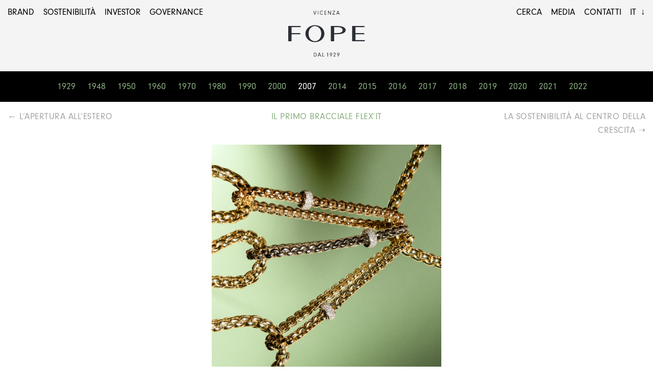

--- FILE ---
content_type: text/html; charset=UTF-8
request_url: https://fopegroup.com/storia/il-primo-bracciale-flexit/
body_size: 51037
content:
<!doctype html>
<html lang="it-IT">
<head>
	<meta charset="UTF-8">
	<meta name="viewport" content="width=device-width, initial-scale=1">
	<link rel="profile" href="https://gmpg.org/xfn/11">
	
	<!-- Google Tag Manager -->
	<script>(function(w,d,s,l,i){w[l]=w[l]||[];w[l].push({'gtm.start':
	new Date().getTime(),event:'gtm.js'});var f=d.getElementsByTagName(s)[0],
	j=d.createElement(s),dl=l!='dataLayer'?'&l='+l:'';j.async=true;j.src=
	'https://www.googletagmanager.com/gtm.js?id='+i+dl;f.parentNode.insertBefore(j,f);
	})(window,document,'script','dataLayer','GTM-PH94N9K');</script>
	<!-- End Google Tag Manager -->
	
	<!-- Google Tag Manager 
	<script async="" src="//www.googletagmanager.com/gtm.js?id=GTM-K2DVSB"></script>
	<script>(function(w,d,s,l,i){w[l]=w[l]||[];w[l].push({'gtm.start': new Date().getTime(),event:'gtm.js'});var f=d.getElementsByTagName(s)[0],j=d.createElement(s),dl=l!='dataLayer'?'&l='+l:'';j.async=true;j.src='//www.googletagmanager.com/gtm.js?id='+i+dl;f.parentNode.insertBefore(j,f);})(window,document,'script','dataLayer','GTM-K2DVSB');</script>
	<!-- End Google Tag Manager -->

	<title>IL PRIMO BRACCIALE FLEX’IT &#8211; Fope Group</title>
<meta name='robots' content='max-image-preview:large' />
<link rel="alternate" hreflang="en" href="https://fopegroup.com/en/storia/il-primo-bracciale-flexit/" />
<link rel="alternate" hreflang="it" href="https://fopegroup.com/storia/il-primo-bracciale-flexit/" />
<link rel="alternate" hreflang="x-default" href="https://fopegroup.com/storia/il-primo-bracciale-flexit/" />
<link rel="alternate" type="application/rss+xml" title="Fope Group &raquo; Feed" href="https://fopegroup.com/feed/" />
<link rel="alternate" type="application/rss+xml" title="Fope Group &raquo; Feed dei commenti" href="https://fopegroup.com/comments/feed/" />
<link rel="alternate" title="oEmbed (JSON)" type="application/json+oembed" href="https://fopegroup.com/wp-json/oembed/1.0/embed?url=https%3A%2F%2Ffopegroup.com%2Fstoria%2Fil-primo-bracciale-flexit%2F" />
<link rel="alternate" title="oEmbed (XML)" type="text/xml+oembed" href="https://fopegroup.com/wp-json/oembed/1.0/embed?url=https%3A%2F%2Ffopegroup.com%2Fstoria%2Fil-primo-bracciale-flexit%2F&#038;format=xml" />
<style id='wp-img-auto-sizes-contain-inline-css'>
img:is([sizes=auto i],[sizes^="auto," i]){contain-intrinsic-size:3000px 1500px}
/*# sourceURL=wp-img-auto-sizes-contain-inline-css */
</style>
<link rel='stylesheet' id='wp-block-library-css' href='https://fopegroup.com/wp-includes/css/dist/block-library/style.min.css' media='all' />
<style id='wp-block-paragraph-inline-css'>
.is-small-text{font-size:.875em}.is-regular-text{font-size:1em}.is-large-text{font-size:2.25em}.is-larger-text{font-size:3em}.has-drop-cap:not(:focus):first-letter{float:left;font-size:8.4em;font-style:normal;font-weight:100;line-height:.68;margin:.05em .1em 0 0;text-transform:uppercase}body.rtl .has-drop-cap:not(:focus):first-letter{float:none;margin-left:.1em}p.has-drop-cap.has-background{overflow:hidden}:root :where(p.has-background){padding:1.25em 2.375em}:where(p.has-text-color:not(.has-link-color)) a{color:inherit}p.has-text-align-left[style*="writing-mode:vertical-lr"],p.has-text-align-right[style*="writing-mode:vertical-rl"]{rotate:180deg}
/*# sourceURL=https://fopegroup.com/wp-includes/blocks/paragraph/style.min.css */
</style>
<style id='global-styles-inline-css'>
:root{--wp--preset--aspect-ratio--square: 1;--wp--preset--aspect-ratio--4-3: 4/3;--wp--preset--aspect-ratio--3-4: 3/4;--wp--preset--aspect-ratio--3-2: 3/2;--wp--preset--aspect-ratio--2-3: 2/3;--wp--preset--aspect-ratio--16-9: 16/9;--wp--preset--aspect-ratio--9-16: 9/16;--wp--preset--color--black: #000000;--wp--preset--color--cyan-bluish-gray: #abb8c3;--wp--preset--color--white: #ffffff;--wp--preset--color--pale-pink: #f78da7;--wp--preset--color--vivid-red: #cf2e2e;--wp--preset--color--luminous-vivid-orange: #ff6900;--wp--preset--color--luminous-vivid-amber: #fcb900;--wp--preset--color--light-green-cyan: #7bdcb5;--wp--preset--color--vivid-green-cyan: #00d084;--wp--preset--color--pale-cyan-blue: #8ed1fc;--wp--preset--color--vivid-cyan-blue: #0693e3;--wp--preset--color--vivid-purple: #9b51e0;--wp--preset--gradient--vivid-cyan-blue-to-vivid-purple: linear-gradient(135deg,rgb(6,147,227) 0%,rgb(155,81,224) 100%);--wp--preset--gradient--light-green-cyan-to-vivid-green-cyan: linear-gradient(135deg,rgb(122,220,180) 0%,rgb(0,208,130) 100%);--wp--preset--gradient--luminous-vivid-amber-to-luminous-vivid-orange: linear-gradient(135deg,rgb(252,185,0) 0%,rgb(255,105,0) 100%);--wp--preset--gradient--luminous-vivid-orange-to-vivid-red: linear-gradient(135deg,rgb(255,105,0) 0%,rgb(207,46,46) 100%);--wp--preset--gradient--very-light-gray-to-cyan-bluish-gray: linear-gradient(135deg,rgb(238,238,238) 0%,rgb(169,184,195) 100%);--wp--preset--gradient--cool-to-warm-spectrum: linear-gradient(135deg,rgb(74,234,220) 0%,rgb(151,120,209) 20%,rgb(207,42,186) 40%,rgb(238,44,130) 60%,rgb(251,105,98) 80%,rgb(254,248,76) 100%);--wp--preset--gradient--blush-light-purple: linear-gradient(135deg,rgb(255,206,236) 0%,rgb(152,150,240) 100%);--wp--preset--gradient--blush-bordeaux: linear-gradient(135deg,rgb(254,205,165) 0%,rgb(254,45,45) 50%,rgb(107,0,62) 100%);--wp--preset--gradient--luminous-dusk: linear-gradient(135deg,rgb(255,203,112) 0%,rgb(199,81,192) 50%,rgb(65,88,208) 100%);--wp--preset--gradient--pale-ocean: linear-gradient(135deg,rgb(255,245,203) 0%,rgb(182,227,212) 50%,rgb(51,167,181) 100%);--wp--preset--gradient--electric-grass: linear-gradient(135deg,rgb(202,248,128) 0%,rgb(113,206,126) 100%);--wp--preset--gradient--midnight: linear-gradient(135deg,rgb(2,3,129) 0%,rgb(40,116,252) 100%);--wp--preset--font-size--small: 13px;--wp--preset--font-size--medium: 20px;--wp--preset--font-size--large: 36px;--wp--preset--font-size--x-large: 42px;--wp--preset--spacing--20: 0.44rem;--wp--preset--spacing--30: 0.67rem;--wp--preset--spacing--40: 1rem;--wp--preset--spacing--50: 1.5rem;--wp--preset--spacing--60: 2.25rem;--wp--preset--spacing--70: 3.38rem;--wp--preset--spacing--80: 5.06rem;--wp--preset--shadow--natural: 6px 6px 9px rgba(0, 0, 0, 0.2);--wp--preset--shadow--deep: 12px 12px 50px rgba(0, 0, 0, 0.4);--wp--preset--shadow--sharp: 6px 6px 0px rgba(0, 0, 0, 0.2);--wp--preset--shadow--outlined: 6px 6px 0px -3px rgb(255, 255, 255), 6px 6px rgb(0, 0, 0);--wp--preset--shadow--crisp: 6px 6px 0px rgb(0, 0, 0);}:where(.is-layout-flex){gap: 0.5em;}:where(.is-layout-grid){gap: 0.5em;}body .is-layout-flex{display: flex;}.is-layout-flex{flex-wrap: wrap;align-items: center;}.is-layout-flex > :is(*, div){margin: 0;}body .is-layout-grid{display: grid;}.is-layout-grid > :is(*, div){margin: 0;}:where(.wp-block-columns.is-layout-flex){gap: 2em;}:where(.wp-block-columns.is-layout-grid){gap: 2em;}:where(.wp-block-post-template.is-layout-flex){gap: 1.25em;}:where(.wp-block-post-template.is-layout-grid){gap: 1.25em;}.has-black-color{color: var(--wp--preset--color--black) !important;}.has-cyan-bluish-gray-color{color: var(--wp--preset--color--cyan-bluish-gray) !important;}.has-white-color{color: var(--wp--preset--color--white) !important;}.has-pale-pink-color{color: var(--wp--preset--color--pale-pink) !important;}.has-vivid-red-color{color: var(--wp--preset--color--vivid-red) !important;}.has-luminous-vivid-orange-color{color: var(--wp--preset--color--luminous-vivid-orange) !important;}.has-luminous-vivid-amber-color{color: var(--wp--preset--color--luminous-vivid-amber) !important;}.has-light-green-cyan-color{color: var(--wp--preset--color--light-green-cyan) !important;}.has-vivid-green-cyan-color{color: var(--wp--preset--color--vivid-green-cyan) !important;}.has-pale-cyan-blue-color{color: var(--wp--preset--color--pale-cyan-blue) !important;}.has-vivid-cyan-blue-color{color: var(--wp--preset--color--vivid-cyan-blue) !important;}.has-vivid-purple-color{color: var(--wp--preset--color--vivid-purple) !important;}.has-black-background-color{background-color: var(--wp--preset--color--black) !important;}.has-cyan-bluish-gray-background-color{background-color: var(--wp--preset--color--cyan-bluish-gray) !important;}.has-white-background-color{background-color: var(--wp--preset--color--white) !important;}.has-pale-pink-background-color{background-color: var(--wp--preset--color--pale-pink) !important;}.has-vivid-red-background-color{background-color: var(--wp--preset--color--vivid-red) !important;}.has-luminous-vivid-orange-background-color{background-color: var(--wp--preset--color--luminous-vivid-orange) !important;}.has-luminous-vivid-amber-background-color{background-color: var(--wp--preset--color--luminous-vivid-amber) !important;}.has-light-green-cyan-background-color{background-color: var(--wp--preset--color--light-green-cyan) !important;}.has-vivid-green-cyan-background-color{background-color: var(--wp--preset--color--vivid-green-cyan) !important;}.has-pale-cyan-blue-background-color{background-color: var(--wp--preset--color--pale-cyan-blue) !important;}.has-vivid-cyan-blue-background-color{background-color: var(--wp--preset--color--vivid-cyan-blue) !important;}.has-vivid-purple-background-color{background-color: var(--wp--preset--color--vivid-purple) !important;}.has-black-border-color{border-color: var(--wp--preset--color--black) !important;}.has-cyan-bluish-gray-border-color{border-color: var(--wp--preset--color--cyan-bluish-gray) !important;}.has-white-border-color{border-color: var(--wp--preset--color--white) !important;}.has-pale-pink-border-color{border-color: var(--wp--preset--color--pale-pink) !important;}.has-vivid-red-border-color{border-color: var(--wp--preset--color--vivid-red) !important;}.has-luminous-vivid-orange-border-color{border-color: var(--wp--preset--color--luminous-vivid-orange) !important;}.has-luminous-vivid-amber-border-color{border-color: var(--wp--preset--color--luminous-vivid-amber) !important;}.has-light-green-cyan-border-color{border-color: var(--wp--preset--color--light-green-cyan) !important;}.has-vivid-green-cyan-border-color{border-color: var(--wp--preset--color--vivid-green-cyan) !important;}.has-pale-cyan-blue-border-color{border-color: var(--wp--preset--color--pale-cyan-blue) !important;}.has-vivid-cyan-blue-border-color{border-color: var(--wp--preset--color--vivid-cyan-blue) !important;}.has-vivid-purple-border-color{border-color: var(--wp--preset--color--vivid-purple) !important;}.has-vivid-cyan-blue-to-vivid-purple-gradient-background{background: var(--wp--preset--gradient--vivid-cyan-blue-to-vivid-purple) !important;}.has-light-green-cyan-to-vivid-green-cyan-gradient-background{background: var(--wp--preset--gradient--light-green-cyan-to-vivid-green-cyan) !important;}.has-luminous-vivid-amber-to-luminous-vivid-orange-gradient-background{background: var(--wp--preset--gradient--luminous-vivid-amber-to-luminous-vivid-orange) !important;}.has-luminous-vivid-orange-to-vivid-red-gradient-background{background: var(--wp--preset--gradient--luminous-vivid-orange-to-vivid-red) !important;}.has-very-light-gray-to-cyan-bluish-gray-gradient-background{background: var(--wp--preset--gradient--very-light-gray-to-cyan-bluish-gray) !important;}.has-cool-to-warm-spectrum-gradient-background{background: var(--wp--preset--gradient--cool-to-warm-spectrum) !important;}.has-blush-light-purple-gradient-background{background: var(--wp--preset--gradient--blush-light-purple) !important;}.has-blush-bordeaux-gradient-background{background: var(--wp--preset--gradient--blush-bordeaux) !important;}.has-luminous-dusk-gradient-background{background: var(--wp--preset--gradient--luminous-dusk) !important;}.has-pale-ocean-gradient-background{background: var(--wp--preset--gradient--pale-ocean) !important;}.has-electric-grass-gradient-background{background: var(--wp--preset--gradient--electric-grass) !important;}.has-midnight-gradient-background{background: var(--wp--preset--gradient--midnight) !important;}.has-small-font-size{font-size: var(--wp--preset--font-size--small) !important;}.has-medium-font-size{font-size: var(--wp--preset--font-size--medium) !important;}.has-large-font-size{font-size: var(--wp--preset--font-size--large) !important;}.has-x-large-font-size{font-size: var(--wp--preset--font-size--x-large) !important;}
/*# sourceURL=global-styles-inline-css */
</style>

<style id='classic-theme-styles-inline-css'>
/*! This file is auto-generated */
.wp-block-button__link{color:#fff;background-color:#32373c;border-radius:9999px;box-shadow:none;text-decoration:none;padding:calc(.667em + 2px) calc(1.333em + 2px);font-size:1.125em}.wp-block-file__button{background:#32373c;color:#fff;text-decoration:none}
/*# sourceURL=/wp-includes/css/classic-themes.min.css */
</style>
<link rel='stylesheet' id='wpml-blocks-css' href='https://fopegroup.com/wp-content/plugins/sitepress-multilingual-cms/dist/css/blocks/styles.css' media='all' />
<link rel='stylesheet' id='wpml-menu-item-0-css' href='https://fopegroup.com/wp-content/plugins/sitepress-multilingual-cms/templates/language-switchers/menu-item/style.min.css' media='all' />
<link rel='stylesheet' id='fopegroup-style-css' href='https://fopegroup.com/wp-content/themes/fopegroup/style.css' media='all' />
<script id="wpml-cookie-js-extra">
var wpml_cookies = {"wp-wpml_current_language":{"value":"it","expires":1,"path":"/"}};
var wpml_cookies = {"wp-wpml_current_language":{"value":"it","expires":1,"path":"/"}};
//# sourceURL=wpml-cookie-js-extra
</script>
<script src="https://fopegroup.com/wp-content/plugins/sitepress-multilingual-cms/res/js/cookies/language-cookie.js" id="wpml-cookie-js" defer data-wp-strategy="defer"></script>
<script src="https://fopegroup.com/wp-includes/js/jquery/jquery.min.js" id="jquery-core-js"></script>
<script src="https://fopegroup.com/wp-includes/js/jquery/jquery-migrate.min.js" id="jquery-migrate-js"></script>
<link rel="https://api.w.org/" href="https://fopegroup.com/wp-json/" /><link rel="alternate" title="JSON" type="application/json" href="https://fopegroup.com/wp-json/wp/v2/pages/938" /><link rel="EditURI" type="application/rsd+xml" title="RSD" href="https://fopegroup.com/xmlrpc.php?rsd" />
<link rel="canonical" href="https://fopegroup.com/storia/il-primo-bracciale-flexit/" />
<link rel='shortlink' href='https://fopegroup.com/?p=938' />
<meta name="generator" content="WPML ver:4.6.13 stt:1,27;" />
<link rel="apple-touch-icon" sizes="57x57" href="https://fopegroup.com/wp-content/themes/fopegroup/assets/img/favicons/apple-icon-57x57.png">
				<link rel="apple-touch-icon" sizes="60x60" href="https://fopegroup.com/wp-content/themes/fopegroup/assets/img/favicons/apple-icon-60x60.png">
				<link rel="apple-touch-icon" sizes="72x72" href="https://fopegroup.com/wp-content/themes/fopegroup/assets/img/favicons/apple-icon-72x72.png">
				<link rel="apple-touch-icon" sizes="76x76" href="https://fopegroup.com/wp-content/themes/fopegroup/assets/img/favicons/apple-icon-76x76.png">
				<link rel="apple-touch-icon" sizes="114x114" href="https://fopegroup.com/wp-content/themes/fopegroup/assets/img/favicons/apple-icon-114x114.png">
				<link rel="apple-touch-icon" sizes="120x120" href="https://fopegroup.com/wp-content/themes/fopegroup/assets/img/favicons/apple-icon-120x120.png">
				<link rel="apple-touch-icon" sizes="144x144" href="https://fopegroup.com/wp-content/themes/fopegroup/assets/img/favicons/apple-icon-144x144.png">
				<link rel="apple-touch-icon" sizes="152x152" href="https://fopegroup.com/wp-content/themes/fopegroup/assets/img/favicons/apple-icon-152x152.png">
				<link rel="apple-touch-icon" sizes="180x180" href="https://fopegroup.com/wp-content/themes/fopegroup/assets/img/favicons/apple-icon-180x180.png">
				<link rel="icon" type="image/png" sizes="192x192" href="https://fopegroup.com/wp-content/themes/fopegroup/assets/img/favicons/android-icon-192x192.png">
				<link rel="icon" type="image/png" sizes="32x32" href="https://fopegroup.com/wp-content/themes/fopegroup/assets/img/favicons/favicon-32x32.png">
				<link rel="icon" type="image/png" sizes="96x96" href="https://fopegroup.com/wp-content/themes/fopegroup/assets/img/favicons/favicon-96x96.png">
				<link rel="icon" type="image/png" sizes="16x16" href="https://fopegroup.com/wp-content/themes/fopegroup/assets/img/favicons/favicon-16x16.png">
				<link rel="manifest" href="https://fopegroup.com/wp-content/themes/fopegroup/assets/img/favicons/manifest.json">
				<meta name="msapplication-TileColor" content="#ffffff">
				<meta name="msapplication-TileImage" content="https://fopegroup.com/wp-content/themes/fopegroup/assets/img/favicons/ms-icon-144x144.png">
				<meta name="theme-color" content="#ffffff">		<style id="wp-custom-css">
			/*@media screen and (min-width: 992px) {*/
	.block-table .row-table {
		overflow-x: hidden;
	}
/*}*/

@media screen and (min-width: 768px) {
	.mobile-slider {
    width: calc(100vw - 1rem);
	}
}

@media (min-width: 769px) {
    .sub-menu {
        display: block !important;
        max-height: 0;
        opacity: 0;
        margin: 8px 13px!important;
        overflow: hidden;
        visibility: hidden;
        transition: max-height 0.8s ease-out, opacity 0.8s ease-out, visibility 0.8s ease-out;
    }

    .menu-item-has-children:hover > .sub-menu {
        max-height: 500px; /* Valore sufficientemente grande per contenere il menu */
        opacity: 1;
        visibility: visible;
    }
}


		</style>
		<link rel='stylesheet' id='wpml-legacy-horizontal-list-0-css' href='https://fopegroup.com/wp-content/plugins/sitepress-multilingual-cms/templates/language-switchers/legacy-list-horizontal/style.min.css' media='all' />
</head>

<body class="wp-singular page-template page-template-templates page-template-page-history page-template-templatespage-history-php page page-id-938 page-child parent-pageid-228 wp-theme-fopegroup no-sidebar">
<!-- Google Tag Manager (noscript) -->
<noscript><iframe src="https://www.googletagmanager.com/ns.html?id=GTM-PH94N9K"
height="0" width="0" style="display:none;visibility:hidden"></iframe></noscript>
<!-- End Google Tag Manager (noscript) -->

<!-- Google Tag Manager (noscritp) 
<noscript><iframe src="//www.googletagmanager.com/ns.html?id=GTM-K2DVSB" height="0" width="0" style="display:none;visibility:hidden"></iframe></noscript>
<!-- End Google Tag Manager (noscritp) -->
	
<div id="page" class="site">
	<a class="skip-link screen-reader-text" href="#primary">Skip to content</a>

	<header id="masthead-mobile" class="site-header header-mobile d-xl-none">
		<div class="container-fluid">
			<div class="row">
				<div class="col-4 col-menu-left">
					<button class="menu-toggle" aria-controls="primary-menu" aria-expanded="false">
						Menu					</button>
					<nav id="site-navigation-mobile" class="mobile-navigation">
						<div class="inner"><div class="menu-menu-mobile-container"><ul id="mobile-menu" class="menu"><li id="menu-item-49" class="menu-item menu-item-type-post_type menu-item-object-page menu-item-has-children menu-item-49"><a href="https://fopegroup.com/brand/">Brand</a>
<ul class="sub-menu">
	<li id="menu-item-3280" class="menu-item menu-item-type-custom menu-item-object-custom menu-item-3280"><a href="https://fopegroup.com/brand#vision">Vision</a></li>
	<li id="menu-item-3281" class="menu-item menu-item-type-custom menu-item-object-custom menu-item-3281"><a href="https://fopegroup.com/brand#mission">Mission</a></li>
	<li id="menu-item-3282" class="menu-item menu-item-type-custom menu-item-object-custom menu-item-3282"><a href="https://fopegroup.com/brand#valori">Valori</a></li>
	<li id="menu-item-3284" class="menu-item menu-item-type-custom menu-item-object-custom menu-item-3284"><a href="https://fopegroup.com/brand#struttura">Struttura</a></li>
	<li id="menu-item-3283" class="menu-item menu-item-type-custom menu-item-object-custom menu-item-3283"><a href="https://fopegroup.com/storia/la-fondazione/">Storia</a></li>
	<li id="menu-item-3285" class="menu-item menu-item-type-custom menu-item-object-custom menu-item-3285"><a href="https://fopegroup.com/brand#indicatori-finanziari">Principali Indicatori Finanziari</a></li>
	<li id="menu-item-3225" class="menu-item menu-item-type-post_type menu-item-object-page menu-item-3225"><a href="https://fopegroup.com/glossario/">Glossario</a></li>
</ul>
</li>
<li id="menu-item-69" class="menu-item menu-item-type-post_type menu-item-object-page menu-item-has-children menu-item-69"><a href="https://fopegroup.com/sostenibilita/">Sostenibilità</a>
<ul class="sub-menu">
	<li id="menu-item-3286" class="menu-item menu-item-type-custom menu-item-object-custom menu-item-3286"><a href="https://fopegroup.com/sostenibilita#percorso-di-sostenibilita">Percorso di sostenibilità</a></li>
	<li id="menu-item-3287" class="menu-item menu-item-type-custom menu-item-object-custom menu-item-3287"><a href="https://fopegroup.com/sostenibilita#responsible-jewellery-council">Rresponsible Jewellery Council</a></li>
	<li id="menu-item-3288" class="menu-item menu-item-type-custom menu-item-object-custom menu-item-3288"><a href="https://fopegroup.com/sostenibilita#governance">Governance</a></li>
	<li id="menu-item-3224" class="menu-item menu-item-type-post_type menu-item-object-page menu-item-3224"><a href="https://fopegroup.com/governance/codice-etico/">Codice etico</a></li>
	<li id="menu-item-4626" class="menu-item menu-item-type-custom menu-item-object-custom menu-item-has-children menu-item-4626"><a href="#">Rendicontazione di sostenibilità</a>
	<ul class="sub-menu">
		<li id="menu-item-5060" class="menu-item menu-item-type-custom menu-item-object-custom menu-item-5060"><a href="https://fopegroup.com/wp-content/uploads/2025/11/Rendicontazione-di-sostenibilita-2024-IT.pdf">2024</a></li>
		<li id="menu-item-3996" class="menu-item menu-item-type-custom menu-item-object-custom menu-item-3996"><a target="_blank" href="https://fopegroup.com/wp-content/uploads/2024/11/Rendicontazione-di-sostenibilita-2023-IT.pdf">2023</a></li>
		<li id="menu-item-4628" class="menu-item menu-item-type-custom menu-item-object-custom menu-item-4628"><a href="https://fopegroup.com/wp-content/uploads/2023/09/2023-09-06-FOPE-PR-2022-Sustainability-Report.pdf">2022</a></li>
	</ul>
</li>
</ul>
</li>
<li id="menu-item-58" class="menu-item menu-item-type-post_type menu-item-object-page menu-item-has-children menu-item-58"><a href="https://fopegroup.com/investor/">Investor</a>
<ul class="sub-menu">
	<li id="menu-item-63" class="menu-item menu-item-type-post_type menu-item-object-page menu-item-63"><a href="https://fopegroup.com/investor/comunicati-stampa/">Comunicati stampa</a></li>
	<li id="menu-item-61" class="menu-item menu-item-type-post_type menu-item-object-page menu-item-61"><a href="https://fopegroup.com/investor/bilanci-e-relazioni/">Bilanci e relazioni</a></li>
	<li id="menu-item-64" class="menu-item menu-item-type-post_type menu-item-object-page menu-item-64"><a href="https://fopegroup.com/investor/eventi/">Eventi e presentazioni</a></li>
	<li id="menu-item-60" class="menu-item menu-item-type-post_type menu-item-object-page menu-item-60"><a href="https://fopegroup.com/investor/assemblee/">Assemblee</a></li>
	<li id="menu-item-59" class="menu-item menu-item-type-post_type menu-item-object-page menu-item-59"><a href="https://fopegroup.com/investor/analysts-coverage/">Analyst’s Coverage</a></li>
	<li id="menu-item-65" class="menu-item menu-item-type-post_type menu-item-object-page menu-item-65"><a href="https://fopegroup.com/investor/info-per-gli-azionisti/">Info per gli azionisti</a></li>
	<li id="menu-item-66" class="menu-item menu-item-type-post_type menu-item-object-page menu-item-66"><a href="https://fopegroup.com/investor/info-per-gli-obbligazionisti/">Info per gli obbligazionisti</a></li>
	<li id="menu-item-67" class="menu-item menu-item-type-post_type menu-item-object-page menu-item-67"><a href="https://fopegroup.com/investor/ipo/">IPO</a></li>
	<li id="menu-item-62" class="menu-item menu-item-type-post_type menu-item-object-page menu-item-62"><a href="https://fopegroup.com/investor/calendario-finanziario/">Calendario finanziario</a></li>
	<li id="menu-item-50" class="menu-item menu-item-type-post_type menu-item-object-page menu-item-50"><a href="https://fopegroup.com/contatti/">Contatti</a></li>
</ul>
</li>
<li id="menu-item-51" class="menu-item menu-item-type-post_type menu-item-object-page menu-item-has-children menu-item-51"><a href="https://fopegroup.com/governance/">Governance</a>
<ul class="sub-menu">
	<li id="menu-item-55" class="menu-item menu-item-type-post_type menu-item-object-page menu-item-55"><a href="https://fopegroup.com/governance/organi-sociali/">Organi sociali</a></li>
	<li id="menu-item-57" class="menu-item menu-item-type-post_type menu-item-object-page menu-item-57"><a href="https://fopegroup.com/governance/statuto/">Statuto</a></li>
	<li id="menu-item-53" class="menu-item menu-item-type-post_type menu-item-object-page menu-item-53"><a href="https://fopegroup.com/governance/internal-dealing/">Internal dealing</a></li>
	<li id="menu-item-54" class="menu-item menu-item-type-post_type menu-item-object-page menu-item-54"><a href="https://fopegroup.com/governance/modello-231/">Modello 231</a></li>
	<li id="menu-item-56" class="menu-item menu-item-type-post_type menu-item-object-page menu-item-56"><a href="https://fopegroup.com/governance/procedure/">Procedure</a></li>
</ul>
</li>
<li id="menu-item-70" class="menu-item menu-item-type-post_type menu-item-object-page menu-item-70"><a href="https://fopegroup.com/contatti/">Contatti</a></li>
</ul></div>							<!--
							<div class="lang-switcher">
								
<div class="wpml-ls-statics-shortcode_actions wpml-ls wpml-ls-legacy-list-horizontal">
	<ul><li class="wpml-ls-slot-shortcode_actions wpml-ls-item wpml-ls-item-en wpml-ls-first-item wpml-ls-item-legacy-list-horizontal">
				<a href="https://fopegroup.com/en/storia/il-primo-bracciale-flexit/" class="wpml-ls-link">
                    <span class="wpml-ls-native" lang="en">EN</span></a>
			</li><li class="wpml-ls-slot-shortcode_actions wpml-ls-item wpml-ls-item-it wpml-ls-current-language wpml-ls-last-item wpml-ls-item-legacy-list-horizontal">
				<a href="https://fopegroup.com/storia/il-primo-bracciale-flexit/" class="wpml-ls-link">
                    <span class="wpml-ls-native">IT</span></a>
			</li></ul>
</div>
							</div>
							-->
							<div class="mobile-menu-search-wrapper">
								<form role="search" method="get" class="search-form" action="https://fopegroup.com/">
				<label>
					<span class="screen-reader-text">Ricerca per:</span>
					<input type="search" class="search-field" placeholder="Cerca &hellip;" value="" name="s" />
				</label>
				<input type="submit" class="search-submit" value="Cerca" />
			</form>							</div>
						</div>
					</nav><!-- #site-navigation -->
				</div>
				<div class="col-4 col-branding text-center">
					<a href="https://fopegroup.com/" rel="home" class="site-title">
						Fope Group					</a>
				</div>
				<div class="col-4 col-menu-right text-right">
					<div class="lang-switcher-mobile">
						
<div class="wpml-ls-statics-shortcode_actions wpml-ls wpml-ls-legacy-list-horizontal">
	<ul><li class="wpml-ls-slot-shortcode_actions wpml-ls-item wpml-ls-item-en wpml-ls-first-item wpml-ls-item-legacy-list-horizontal">
				<a href="https://fopegroup.com/en/storia/il-primo-bracciale-flexit/" class="wpml-ls-link">
                    <span class="wpml-ls-native" lang="en">EN</span></a>
			</li><li class="wpml-ls-slot-shortcode_actions wpml-ls-item wpml-ls-item-it wpml-ls-current-language wpml-ls-last-item wpml-ls-item-legacy-list-horizontal">
				<a href="https://fopegroup.com/storia/il-primo-bracciale-flexit/" class="wpml-ls-link">
                    <span class="wpml-ls-native">IT</span></a>
			</li></ul>
</div>
					</div>
					<!--
					<a href="#" class="search-trigger">
						Cerca					</a>-->
				</div>
			</div><!-- .row -->
		</div><!-- .container-fluid -->
	</header><!-- #masthead-mobile -->	
		
		
		
	<header id="masthead-desktop" class="site-header header-desktop d-none d-xl-block">
		<div class="container-fluid">
			<div class="row">
				<div class="col-lg-5 col-menu">
					<nav id="site-navigation-desktop" class="desktop-navigation"><div class="menu-menu-desktop-left-container"><ul id="desktop-menu-left" class="menu"><li id="menu-item-71" class="menu-brand menu-item menu-item-type-custom menu-item-object-custom menu-item-71"><a href="#">Brand</a></li>
<li id="menu-item-290" class="menu-responsibility menu-item menu-item-type-custom menu-item-object-custom menu-item-290"><a href="#">Sostenibilità</a></li>
<li id="menu-item-73" class="menu-investor menu-item menu-item-type-custom menu-item-object-custom menu-item-73"><a href="#">Investor</a></li>
<li id="menu-item-74" class="menu-governance menu-item menu-item-type-custom menu-item-object-custom menu-item-74"><a href="#">Governance</a></li>
</ul></div>					</nav><!-- #site-navigation -->
				</div>
				<div class="col-lg-2 col-branding text-center">
					<a href="https://fopegroup.com/" rel="home" class="site-title">
						Fope Group					</a>
				</div><!-- .site-branding -->
				<div class="col-lg-5 text-right col-menu">
					<div class="desktop-menu-search-wrapper">
						<form role="search" method="get" class="search-form" action="https://fopegroup.com/">
				<label>
					<span class="screen-reader-text">Ricerca per:</span>
					<input type="search" class="search-field" placeholder="Cerca &hellip;" value="" name="s" />
				</label>
				<input type="submit" class="search-submit" value="Cerca" />
			</form>					</div>
					<nav id="site-navigation-desktop-right" class="desktop-navigation"><div class="menu-menu-desktop-right-container"><ul id="desktop-menu-right" class="menu"><li id="menu-item-3360" class="search-trigger menu-item menu-item-type-custom menu-item-object-custom menu-item-3360"><a href="#">Cerca</a></li>
<li id="menu-item-1628" class="menu-media menu-item menu-item-type-custom menu-item-object-custom menu-item-1628"><a href="#">Media</a></li>
<li id="menu-item-76" class="menu-item menu-item-type-post_type menu-item-object-page menu-item-76"><a href="https://fopegroup.com/contatti/">Contatti</a></li>
<li id="menu-item-wpml-ls-10-it" class="menu-item wpml-ls-slot-10 wpml-ls-item wpml-ls-item-it wpml-ls-current-language wpml-ls-menu-item wpml-ls-last-item menu-item-type-wpml_ls_menu_item menu-item-object-wpml_ls_menu_item menu-item-has-children menu-item-wpml-ls-10-it"><a href="https://fopegroup.com/storia/il-primo-bracciale-flexit/" title="IT"><span class="wpml-ls-native" lang="it">IT</span></a>
<ul class="sub-menu">
	<li id="menu-item-wpml-ls-10-en" class="menu-item wpml-ls-slot-10 wpml-ls-item wpml-ls-item-en wpml-ls-menu-item wpml-ls-first-item menu-item-type-wpml_ls_menu_item menu-item-object-wpml_ls_menu_item menu-item-wpml-ls-10-en"><a href="https://fopegroup.com/en/storia/il-primo-bracciale-flexit/" title="EN"><span class="wpml-ls-native" lang="en">EN</span></a></li>
</ul>
</li>
</ul></div>					</nav><!-- #site-navigation -->
				</div>
			</div><!-- .row -->
		</div><!-- .container-fluid -->	
		
		<div class="desktop-sub-menu sub-menu-brand">
			<div class="container-fluid">
				<div class="row">
					<div class="col-lg-6 col-sub-menu">
						<nav class="desktop-sub-navigation"><div class="menu-sub-menu-brand-container"><ul id="desktop-sub-menu-brand" class="menu"><li id="menu-item-298" class="btn-anchor menu-item menu-item-type-custom menu-item-object-custom menu-item-298"><a href="https://fopegroup.com/brand#vision">Vision</a></li>
<li id="menu-item-297" class="btn-anchor menu-item menu-item-type-custom menu-item-object-custom menu-item-297"><a href="https://fopegroup.com/brand#mission">Mission</a></li>
<li id="menu-item-299" class="btn-anchor menu-item menu-item-type-custom menu-item-object-custom menu-item-299"><a href="https://fopegroup.com/brand#valori">Valori</a></li>
<li id="menu-item-3165" class="menu-item menu-item-type-post_type menu-item-object-page menu-item-3165"><a href="https://fopegroup.com/storia/la-fondazione/">Storia</a></li>
<li id="menu-item-301" class="btn-anchor menu-item menu-item-type-custom menu-item-object-custom menu-item-301"><a href="https://fopegroup.com/brand#struttura">Struttura</a></li>
<li id="menu-item-3227" class="menu-item menu-item-type-custom menu-item-object-custom menu-item-3227"><a href="https://fopegroup.com/brand/#indicatori-finanziari">Principali indicatori finanziari</a></li>
<li id="menu-item-3228" class="menu-item menu-item-type-post_type menu-item-object-page menu-item-3228"><a href="https://fopegroup.com/glossario/">Glossario</a></li>
</ul></div>						</nav><!-- #site-navigation -->
					</div>
					<div class="col-lg-3 col-img">							<figure>
								<img src="https://fopegroup.com/wp-content/uploads/2023/01/Fope_Vicenza_05.png" alt="">
							</figure>					</div>
					<div class="col-lg-3 col-links">							<div class="text">
								<p><a href="https://fopegroup.com/glossario/" class="link-arrow">Glossario FOPE →</a></p>
							</div>					</div>
				</div><!-- .row -->
			</div><!-- .container-fluid -->	
		</div><!-- desktop-sub-menu -->
		
		<div class="desktop-sub-menu sub-menu-responsibility">
			<div class="container-fluid">
				<div class="row">
					<div class="col-lg-6 col-sub-menu">
						<nav class="desktop-sub-navigation"><div class="menu-sub-menu-responibility-container"><ul id="desktop-sub-menu-responsibility" class="menu"><li id="menu-item-286" class="btn-anchor menu-item menu-item-type-custom menu-item-object-custom menu-item-286"><a href="https://fopegroup.com/sostenibilita/#percorso-di-sostenibilita">Percorso di sostenibilità</a></li>
<li id="menu-item-287" class="btn-anchor menu-item menu-item-type-custom menu-item-object-custom menu-item-287"><a href="https://fopegroup.com/sostenibilita/#responsible-jewellery-council">Responsible Jewellery Council</a></li>
<li id="menu-item-288" class="btn-anchor menu-item menu-item-type-custom menu-item-object-custom menu-item-288"><a href="https://fopegroup.com/sostenibilita#governance">Governance</a></li>
<li id="menu-item-3237" class="menu-item menu-item-type-custom menu-item-object-custom menu-item-3237"><a href="https://fopegroup.com/wp-content/uploads/2023/01/00_CE_FOPE_Codice_Etico_da_Sito_WEB.pdf">Codice etico</a></li>
<li id="menu-item-4602" class="menu-item menu-item-type-custom menu-item-object-custom menu-item-has-children menu-item-4602"><a href="#">Rendicontazione di sostenibilità</a>
<ul class="sub-menu">
	<li id="menu-item-5062" class="menu-item menu-item-type-custom menu-item-object-custom menu-item-5062"><a href="https://fopegroup.com/wp-content/uploads/2025/11/Rendicontazione-di-sostenibilita-2024-IT.pdf">2024</a></li>
	<li id="menu-item-3997" class="menu-item menu-item-type-custom menu-item-object-custom menu-item-3997"><a target="_blank" href="https://fopegroup.com/wp-content/uploads/2024/11/Rendicontazione-di-sostenibilita-2023-IT.pdf">2023</a></li>
	<li id="menu-item-4629" class="menu-item menu-item-type-custom menu-item-object-custom menu-item-4629"><a href="https://fopegroup.com/wp-content/uploads/2023/09/2023-09-06-FOPE-PR-2022-Sustainability-Report.pdf">2022</a></li>
</ul>
</li>
</ul></div>						</nav><!-- #site-navigation -->
					</div>
					<div class="col-lg-3 col-img">							<figure>
								<img src="https://fopegroup.com/wp-content/uploads/2023/01/6_Gemelli-Prima.png" alt="">
							</figure>					</div>
					<div class="col-lg-3 col-links">							<div class="text">
								<h4>NEWS</h4>
<p>
<a href="https://fopegroup.com/carbon-neutrality-2022/" class="link-arrow">Carbon Neutrality 2022 →</a></p>
							</div>					</div>
				</div><!-- .row -->
			</div><!-- .container-fluid -->	
		</div><!-- desktop-sub-menu -->
		
		<div class="desktop-sub-menu sub-menu-governance">
			<div class="container-fluid">
				<div class="row">
					<div class="col-lg-6 col-sub-menu">
						<nav class="desktop-sub-navigation"><div class="menu-sub-menu-governance-container"><ul id="desktop-sub-menu-governance" class="menu"><li id="menu-item-82" class="menu-item menu-item-type-post_type menu-item-object-page menu-item-82"><a href="https://fopegroup.com/governance/organi-sociali/">Organi sociali</a></li>
<li id="menu-item-80" class="menu-item menu-item-type-post_type menu-item-object-page menu-item-80"><a href="https://fopegroup.com/governance/statuto/">Statuto</a></li>
<li id="menu-item-79" class="menu-item menu-item-type-post_type menu-item-object-page menu-item-79"><a href="https://fopegroup.com/governance/internal-dealing/">Internal dealing</a></li>
<li id="menu-item-78" class="menu-item menu-item-type-post_type menu-item-object-page menu-item-78"><a href="https://fopegroup.com/governance/modello-231/">Modello 231</a></li>
<li id="menu-item-77" class="menu-item menu-item-type-post_type menu-item-object-page menu-item-77"><a href="https://fopegroup.com/governance/procedure/">Procedure</a></li>
</ul></div>						</nav><!-- #site-navigation -->
					</div>
					<div class="col-lg-3 col-img">							<figure>
								<img src="https://fopegroup.com/wp-content/uploads/2023/01/Fope1530.png" alt="">
							</figure>					</div>
					<div class="col-lg-3 col-links">							<div class="text">
								<h4>MODELLO 231</h4>
<p>
<a href="https://fopegroup.com/wp-content/uploads/2023/01/00_CE_FOPE_Codice_Etico_da_Sito_WEB.pdf" class="link-arrow">Codice etico →</a></p>
							</div>					</div>
				</div><!-- .row -->
			</div><!-- .container-fluid -->	
		</div><!-- desktop-sub-menu -->
		
		<div class="desktop-sub-menu sub-menu-investor">
			<div class="container-fluid">
				<div class="row">
					<div class="col-lg-3 col-sub-menu">
						<nav class="desktop-sub-navigation"><div class="menu-sub-menu-investor-container"><ul id="desktop-sub-menu-investor" class="menu"><li id="menu-item-87" class="menu-item menu-item-type-post_type menu-item-object-page menu-item-87"><a href="https://fopegroup.com/investor/comunicati-stampa/">Comunicati stampa</a></li>
<li id="menu-item-85" class="menu-item menu-item-type-post_type menu-item-object-page menu-item-85"><a href="https://fopegroup.com/investor/bilanci-e-relazioni/">Bilanci e relazioni</a></li>
<li id="menu-item-88" class="menu-item menu-item-type-post_type menu-item-object-page menu-item-88"><a href="https://fopegroup.com/investor/eventi/">Eventi e presentazioni</a></li>
<li id="menu-item-84" class="menu-item menu-item-type-post_type menu-item-object-page menu-item-84"><a href="https://fopegroup.com/investor/assemblee/">Assemblee</a></li>
<li id="menu-item-83" class="menu-item menu-item-type-post_type menu-item-object-page menu-item-83"><a href="https://fopegroup.com/investor/analysts-coverage/">Analyst’s Coverage</a></li>
<li id="menu-item-89" class="menu-item menu-item-type-post_type menu-item-object-page menu-item-89"><a href="https://fopegroup.com/investor/info-per-gli-azionisti/">Info per gli azionisti</a></li>
<li id="menu-item-90" class="menu-item menu-item-type-post_type menu-item-object-page menu-item-90"><a href="https://fopegroup.com/investor/info-per-gli-obbligazionisti/">Info per gli obbligazionisti</a></li>
<li id="menu-item-91" class="menu-item menu-item-type-post_type menu-item-object-page menu-item-91"><a href="https://fopegroup.com/investor/ipo/">IPO</a></li>
</ul></div>						</nav><!-- #site-navigation -->
					</div>
					<div class="col-lg-3 col-sub-menu">
						<nav class="desktop-sub-navigation"><div class="menu-sub-menu-investor-b-container"><ul id="desktop-sub-menu-investor-b" class="menu"><li id="menu-item-304" class="menu-item menu-item-type-post_type menu-item-object-page menu-item-304"><a href="https://fopegroup.com/investor/calendario-finanziario/">Calendario finanziario</a></li>
<li id="menu-item-305" class="menu-item menu-item-type-post_type menu-item-object-page menu-item-305"><a href="https://fopegroup.com/contatti/">Contatti</a></li>
</ul></div>						</nav><!-- #site-navigation -->
					</div>
					<div class="col-lg-3 col-img">							<figure>
								<img src="https://fopegroup.com/wp-content/uploads/2023/01/Aria_Collana_1.png" alt="">
							</figure>					</div>
					<div class="col-lg-3 col-links">							<div class="text">
								<h4>BILANCI E RELAZIONI</h4>
<p>
<a href="https://fopegroup.com/wp-content/uploads/2025/09/Relazioni-e-Bilancio-consolidato-al-30.06.2025.pdf" class="link-arrow">Relazioni e Bilancio consolidato al 30 giugno 2025 →</a></p>
							</div>					</div>
				</div><!-- .row -->
			</div><!-- .container-fluid -->	
		</div><!-- desktop-sub-menu -->
		
		<div class="desktop-sub-menu sub-menu-media">
			<div class="container-fluid">
				<div class="row">
					<div class="col-lg-3 col-img">							<figure>
								<img src="https://fopegroup.com/wp-content/uploads/2024/04/MH_1920x1080.jpg" alt="">
							</figure>					</div>
					<div class="col-lg-3 col-links">							<div class="text">
								<h4>NEWS</h4>
<p>
<a href="https://fopegroup.com/all-in-me/" class="link-arrow">All in me &#8211; la campagna 2025→</a></p>
							</div>					</div>
					<div class="col-lg-6 col-sub-menu">
						<nav class="desktop-sub-navigation"><div class="menu-sub-menu-media-container"><ul id="desktop-sub-menu-media" class="menu"><li id="menu-item-2630" class="menu-item menu-item-type-post_type menu-item-object-page menu-item-2630"><a href="https://fopegroup.com/news/">News</a></li>
<li id="menu-item-1631" class="menu-item menu-item-type-post_type menu-item-object-page menu-item-1631"><a href="https://fopegroup.com/investor/comunicati-stampa/">Comunicati stampa</a></li>
<li id="menu-item-1648" class="menu-item menu-item-type-post_type menu-item-object-page menu-item-1648"><a href="https://fopegroup.com/rassegna-stampa/">Rassegna stampa</a></li>
<li id="menu-item-1630" class="menu-item menu-item-type-post_type menu-item-object-page menu-item-1630"><a href="https://fopegroup.com/contatti/">Contatti</a></li>
</ul></div>						</nav><!-- #site-navigation -->
					</div>
				</div><!-- .row -->
			</div><!-- .container-fluid -->	
		</div><!-- desktop-sub-menu -->
	</header><!-- #masthead-desktop -->
	<main id="primary" class="site-main">

		

<article id="post-938" class="post-938 page type-page status-publish hentry">
	<header class="entry-header header-years">
		<div class="container-fluid">
			<div class="row">
				<div class="col text-center col-years">							<a href="https://fopegroup.com/storia/la-fondazione/" class="year-link y-1929">
								1929							</a>							<a href="https://fopegroup.com/storia/la-prima-fiera-delloro/" class="year-link y-1948">
								1948							</a>							<a href="https://fopegroup.com/storia/un-approccio-innovativo/" class="year-link y-1950">
								1950							</a>							<a href="https://fopegroup.com/storia/lacronimo-fope/" class="year-link y-1960">
								1960							</a>							<a href="https://fopegroup.com/storia/la-terza-generazione/" class="year-link y-1970 ">
								1970 							</a>							<a href="https://fopegroup.com/storia/la-maglia-novecento/" class="year-link y-1980">
								1980							</a>							<a href="https://fopegroup.com/storia/il-carattere-nella-comunicazione/" class="year-link y-1990">
								1990							</a>							<a href="https://fopegroup.com/storia/lapertura-allestero/" class="year-link y-2000">
								2000							</a>							<a href="https://fopegroup.com/storia/il-primo-bracciale-flexit/" class="year-link y-2007 current">
								2007							</a>							<a href="https://fopegroup.com/storia/la-sostenibilita-al-centro-della-crescita/" class="year-link y-2014">
								2014							</a>							<a href="https://fopegroup.com/storia/apre-a-venezia-il-primo-monomarca/" class="year-link y-2015">
								2015							</a>							<a href="https://fopegroup.com/storia/fope-s-p-a-si-quota-in-borsa/" class="year-link y-2016 ">
								2016 							</a>							<a href="https://fopegroup.com/storia/fope-usa-inc/" class="year-link y-2017">
								2017							</a>							<a href="https://fopegroup.com/storia/una-nuova-filiale-per-la-gran-bretagna/" class="year-link y-2018">
								2018							</a>							<a href="https://fopegroup.com/storia/il-novantesimo-anniversario-fondazione/" class="year-link y-2019">
								2019							</a>							<a href="https://fopegroup.com/storia/una-nuova-apertura/" class="year-link y-2020">
								2020							</a>							<a href="https://fopegroup.com/storia/nuovo-impulso-alla-crescita/" class="year-link y-2021">
								2021							</a>							<a href="https://fopegroup.com/storia/la-societa-tedesca/" class="year-link y-2022">
								2022							</a>				</div>
			</div><!-- .row -->
		</div><!-- .container-fluid -->
	</header><!-- .entry-header -->
	<div class="entry-meta">
		<div class="container-fluid">
			<div class="row">
				<div class="col-md-3 d-none d-md-block">						<a href="https://fopegroup.com/storia/lapertura-allestero/" class="pag-link">
							← L’APERTURA ALL’ESTERO						</a>				</div>
				<div class="col-12 col-md-6 text-center">
					<h1 class="entry-title">IL PRIMO BRACCIALE FLEX’IT</h1>				</div>
				<div class="col-md-3 text-right d-none d-md-block">						<a href="https://fopegroup.com/storia/la-sostenibilita-al-centro-della-crescita/" class="pag-link">
							LA SOSTENIBILITÀ AL CENTRO DELLA CRESCITA ➝						</a>				</div>
			</div><!-- .row -->
		</div><!-- .container-fluid -->
	</div><!-- .entry-meta -->

	<div class="entry-content">
		<div class="container-fluid">				<div class="row">
					<div class="col-12 col-md-6 offset-md-3 col-gallery">							<a href="https://fopegroup.com/wp-content/uploads/2023/01/MP_FOPE_09.jpg" class="" data-fancybox="gallery" data-caption="1/3 &ndash; I bracciali Flex’it, eleganza e comfort.">
								<img src="https://fopegroup.com/wp-content/uploads/2023/01/MP_FOPE_09.jpg" alt="">
							</a>								<figcaption class="">1/3 &ndash; I bracciali Flex’it, eleganza e comfort.</figcaption>							<a href="https://fopegroup.com/wp-content/uploads/2023/01/10_Flex_it_by_FOPE-scaled.jpg" class="d-none" data-fancybox="gallery" data-caption="2/3 &ndash; I bracciali Flex’it, eleganza e comfort.
">
								<img src="https://fopegroup.com/wp-content/uploads/2023/01/10_Flex_it_by_FOPE-scaled.jpg" alt="">
							</a>								<figcaption class="d-none">2/3 &ndash; I bracciali Flex’it, eleganza e comfort.
</figcaption>							<a href="https://fopegroup.com/wp-content/uploads/2023/01/MP_FOPE_02-scaled.jpg" class="d-none" data-fancybox="gallery" data-caption="3/3 &ndash; I bracciali Flex’it, eleganza e comfort.">
								<img src="https://fopegroup.com/wp-content/uploads/2023/01/MP_FOPE_02-scaled.jpg" alt="">
							</a>								<figcaption class="d-none">3/3 &ndash; I bracciali Flex’it, eleganza e comfort.</figcaption>					</div>
				</div><!-- .row -->				<div class="row">
					<div class="col-12 col-md-6 offset-md-3 col-text">
						<p class="p1"><span class="s1">Dall’impegno profuso nell’ambito della Ricerca e Sviluppo, nasce il rivoluzionario sistema Flex’it che rende la maglia del bracciale estensibile grazie a minuscole molle in oro nascoste nella trama. </span><span class="s1">È un brevetto internazionale che diventa presto un bestseller del brand FOPE.</span></p>
					</div>
				</div><!-- .row -->		</div><!-- .container-fluid -->
	</div><!-- .entry-content -->	
	
	
	<div class="mobile-pagination d-md-none">
		<div class="container-fluid">
			<div class="row">					<div class="col-12 col-pag-prev">
						<a href="https://fopegroup.com/storia/lapertura-allestero/">
							← 2000						</a>
					</div>					<div class="col-12 col-pag-next">
						<a href="https://fopegroup.com/storia/la-sostenibilita-al-centro-della-crescita/">
							2014 ➝						</a>
					</div>			</div><!-- .row -->
		</div><!-- .container-fluid -->
	</div><!-- .mobile-navigation -->

</article><!-- #post-938 -->

	</main><!-- #main -->

	
	<footer id="colophon" class="site-footer">
		<div class="footer-top">
			<div class="container-fluid">
				<div class="row">
					<div class="col text-center">
						<a href="#" class="to-top">Torna su ↑</a>
					</div>
				</div><!-- .row -->
			</div><!-- .container-fluid -->
		</div>
		<div class="footer-branding">
			<div class="container-fluid">
				<!--div class="row">
					<div class="col col-footer-branding text-center">
						<img src="https://fopegroup.com/wp-content/themes/fopegroup/assets/img/fope-marchio.svg" alt="Fope Group">
					</div>
				</div><!-- .row -->
				<div class="row row-site-info">
					<div class="col col-footer-info col-md-6 offset-md-3 text-center">
						<section id="block-2" class="widget widget_block widget_text">
<p>FOPE S.p.a.<br/><span>Via Maria Teresa Mioni, 10, 36100</span><span>Vicenza   </span> <span>fope.pec@legalmail.it</span> <span>+039 0444 286911</span><br/><span>C.F. / P.IVA 00163880248</span> <span>Capitale sociale: 5.399.608,00</span> <span>Eur REA: 114378</span></p>
</section><section id="block-3" class="widget widget_block widget_text">
<p><a rel="noreferrer noopener" href="https://www.fope.com/" data-type="URL" data-id="https://www.fope.com/" target="_blank">FOPE.COM</a> <span><a href="https://www.iubenda.com/privacy-policy/7874497/legal" target="_blank" rel="noreferrer noopener">Privacy Policy</a></span> <span><a href="https://www.iubenda.com/privacy-policy/7874497/cookie-policy" target="_blank" rel="noreferrer noopener">Cookie Policy</a></span><span><a href="https://digitalroom.bdo.it/Fope/home.aspx" target="_blank" rel="noreferrer noopener">Whistleblowing</a></span></p>
</section>					</div>
				</div><!-- .row -->
			</div><!-- .container-fluid -->
		</div>
	</footer><!-- #colophon -->
	
	<div class="mobile-search-area">
		<div class="container-fluid">
			<div class="row">
				<div class="col">
					<form role="search" method="get" class="search-form" action="https://fopegroup.com/">
				<label>
					<span class="screen-reader-text">Ricerca per:</span>
					<input type="search" class="search-field" placeholder="Cerca &hellip;" value="" name="s" />
				</label>
				<input type="submit" class="search-submit" value="Cerca" />
			</form>				</div>
			</div><!-- .row -->
		</div><!-- .container-fluid -->
	</div>
</div><!-- #page -->

<!-- Iubenda -->

<!--script src="https://consent.cookiefirst.com/sites/fope.com-0f246c28-2fd9-40db-989c-47e74f08139f/consent.js"></script-->

<script type="speculationrules">
{"prefetch":[{"source":"document","where":{"and":[{"href_matches":"/*"},{"not":{"href_matches":["/wp-*.php","/wp-admin/*","/wp-content/uploads/*","/wp-content/*","/wp-content/plugins/*","/wp-content/themes/fopegroup/*","/*\\?(.+)"]}},{"not":{"selector_matches":"a[rel~=\"nofollow\"]"}},{"not":{"selector_matches":".no-prefetch, .no-prefetch a"}}]},"eagerness":"conservative"}]}
</script>
<script src="https://fopegroup.com/wp-content/themes/fopegroup/js/vendors.min.js" id="fopegroup-vendors-js"></script>
<script src="https://fopegroup.com/wp-content/themes/fopegroup/js/scripts.js" id="fopegroup-scripts-js"></script>

</body>
</html>


--- FILE ---
content_type: image/svg+xml
request_url: https://fopegroup.com/wp-content/themes/fopegroup/assets/img/fope-marchio.svg
body_size: 3231
content:
<svg xmlns="http://www.w3.org/2000/svg" xmlns:xlink="http://www.w3.org/1999/xlink" width="138" height="81.933" viewBox="0 0 138 81.933">
  <defs>
    <clipPath id="clip-path">
      <path id="Tracciato_6" data-name="Tracciato 6" d="M0-19.094H138v-81.933H0Z" transform="translate(0 101.027)" fill="none"/>
    </clipPath>
  </defs>
  <g id="Raggruppa_42" data-name="Raggruppa 42" clip-path="url(#clip-path)">
    <g id="Raggruppa_41" data-name="Raggruppa 41" transform="translate(0 0)">
      <path id="Tracciato_5" data-name="Tracciato 5" d="M-20.787-6.384H-33.232V20.884h6.059V8.261h6.386c9.481,0,14.431-3.278,14.431-7.322s-4.95-7.323-14.431-7.323m0,12.625h-6.386V-4.365h6.386c6.414,0,8.876,2.375,8.876,5.3s-2.462,5.3-8.876,5.3m48.8,12.623v2.02H5.18V-6.384H27.537v2.02H11.24v10.6H27.031V8.258H11.24V18.864Zm-138-25.248h22.333v2.02h-16.273v10.6h15.767V8.258h-15.767V20.884h-6.061Zm48.1-1.515C-71.777-7.9-79-1.116-79,7.25S-71.779,22.4-61.884,22.4-44.767,15.616-44.767,7.25-51.986-7.9-61.881-7.9m0,28.643c-6.769,0-11.455-5.965-11.455-13.494S-68.652-6.243-61.881-6.243-50.426-.279-50.426,7.25s-4.687,13.494-11.458,13.494m-.179,20.59h-1.809v6.821h1.656a3.41,3.41,0,0,0,2.375-.787,3.559,3.559,0,0,0,1.073-2.731,3.04,3.04,0,0,0-3.294-3.3m1.495,5.575a3.026,3.026,0,0,1-2.139.512h-.307V42.059h.921a2.288,2.288,0,0,1,2.445,2.589,2.726,2.726,0,0,1-.92,2.261M-40.555,42.8l2.31-1.513v6.872h-.806V42.57l-1.5,1Zm7.6-1.483a2.172,2.172,0,0,0-2.208,2.178,2.021,2.021,0,0,0,2.035,2.066,1.674,1.674,0,0,0,.654-.133l-1.719,2.731h.952l1.964-3.211a2.663,2.663,0,0,0,.47-1.483,2.1,2.1,0,0,0-2.148-2.148m-.041,3.529a1.358,1.358,0,0,1-1.361-1.381,1.388,1.388,0,0,1,1.4-1.392,1.359,1.359,0,0,1,1.341,1.4,1.348,1.348,0,0,1-1.381,1.371m7.74.02-1.83,2.547h2.4v.745H-28.5l2.373-3.395c.685-.993.839-1.3.839-1.709a1.036,1.036,0,0,0-1.135-1.013,1.029,1.029,0,0,0-.993.573,1.726,1.726,0,0,0-.122.706h-.767A1.82,1.82,0,0,1-26.366,41.3a1.718,1.718,0,0,1,1.89,1.686,3.108,3.108,0,0,1-.776,1.873m5.479-3.549a2.173,2.173,0,0,0-2.209,2.178,2.021,2.021,0,0,0,2.035,2.066,1.675,1.675,0,0,0,.655-.133l-1.719,2.731h.952l1.963-3.211a2.658,2.658,0,0,0,.47-1.483,2.1,2.1,0,0,0-2.148-2.148m-.041,3.529a1.358,1.358,0,0,1-1.361-1.381,1.389,1.389,0,0,1,1.4-1.392,1.359,1.359,0,0,1,1.341,1.4,1.348,1.348,0,0,1-1.382,1.371M-47.6,47.379h2.4v.776h-3.262V41.334h.858Zm-6.83-6.045L-57,48.155h.89l.624-1.575h3.058l.563,1.575h.962l-2.506-6.821Zm-.8,4.511,1.289-3.427,1.247,3.427Zm-7.143-72.678-2.3-6.821h.9l1.83,5.421,1.872-5.421h.911l-2.373,6.821Zm31.833,0,3.856-6.087h-3.426v-.735h4.848l-3.855,6.086h3.456v.736Zm8.657-1.576h3.058l.563,1.576h.961L-19.8-33.655h-1.023l-2.568,6.821h.89Zm1.544-4.163,1.248,3.428h-2.537Zm-35.526,5.739h-.858v-6.821h.858Zm3.739-.879a3.857,3.857,0,0,1-.909-2.527,3.3,3.3,0,0,1,3.262-3.538,3.341,3.341,0,0,1,1.708.46,3.568,3.568,0,0,1,.8.706l-.594.552a2.414,2.414,0,0,0-1.892-.931,2.51,2.51,0,0,0-2.4,2.752A2.524,2.524,0,0,0-49.709-27.5a2.265,2.265,0,0,0,1.852-.941l.573.573a3.006,3.006,0,0,1-2.5,1.155,3.036,3.036,0,0,1-2.342-1m18.346.879-3.673-5.216v5.216h-.857v-6.821h.786l3.643,5.134v-5.134h.857v6.821Zm-10.972-6.821H-41.2v.735h-2.69v2.282h2.69v.736h-2.69v2.333h2.69v.736h-3.548Z" transform="translate(109.984 33.778)" fill="#2b2e34"/>
    </g>
  </g>
</svg>


--- FILE ---
content_type: image/svg+xml
request_url: https://fopegroup.com/wp-content/themes/fopegroup/assets/img/search-lens.svg
body_size: 508
content:
<svg id="Raggruppa_174" data-name="Raggruppa 174" xmlns="http://www.w3.org/2000/svg" width="33.706" height="33.768" viewBox="0 0 33.706 33.768">
  <g id="Ellisse_2" data-name="Ellisse 2" fill="none" stroke="#000" stroke-width="3">
    <circle cx="13.517" cy="13.517" r="13.517" stroke="none"/>
    <circle cx="13.517" cy="13.517" r="12.017" fill="none"/>
  </g>
  <line id="Linea_4" data-name="Linea 4" x2="11" y2="11" transform="translate(21.646 21.708)" fill="none" stroke="#000" stroke-width="3"/>
</svg>


--- FILE ---
content_type: application/javascript
request_url: https://fopegroup.com/wp-content/themes/fopegroup/js/scripts.js
body_size: 13256
content:
/**
 * File scripts.js.
 */

( function( $ ) {
	
	// Variabili generali
	var $document = $(document);
	var $window = $(window);
	var isSafari = false;
	var $backToTop = $('#to-top');
	var scrollTopAmount = $('.above-the-fold').height(); 
	var $html = $('html');
	var $body = $('body');
	var $siteNavigation = $('.main-navigation');
	var $siteHeader = $('.site-header');
	var headerHeight = $siteHeader.outerHeight();
	var changeHeaderAmount = 45;
	var changeToggleBehaviour = 768; // Disable attachment toggle
			
	var windowWidth, prevWindowWidth;
	var scrollHideHeight = $window.height();
	
	
	function setVariables() {
		prevWindowWidth = ( windowWidth ) ? windowWidth : 0;
		windowWidth = $window.width();
	}
	setVariables();
	
	
	$window.on('resize', function(){
		setVariables(); // aggiorna dimensioni
	});
	
	
	
	/* ---------------------------
	 * 	Check Browser
	 * --------------------------- */
	function checkBrowser() {
        // Get the user-agent string
        let userAgentString = 
            navigator.userAgent;
      
        // Detect Chrome
        let chromeAgent = 
            userAgentString.indexOf("Chrome") > -1;
      
        // Detect Internet Explorer
        let IExplorerAgent = 
            userAgentString.indexOf("MSIE") > -1 || 
            userAgentString.indexOf("rv:") > -1;
      
        // Detect Firefox
        let firefoxAgent = 
            userAgentString.indexOf("Firefox") > -1;
      
        // Detect Safari
        let safariAgent = 
            userAgentString.indexOf("Safari") > -1;
              
        // Discard Safari since it also matches Chrome
        if ((chromeAgent) && (safariAgent)) 
            safariAgent = false;
      
        // Detect Opera
        let operaAgent = 
            userAgentString.indexOf("OP") > -1;
              
        // Discard Chrome since it also matches Opera     
        if ((chromeAgent) && (operaAgent)) 
            chromeAgent = false;
            
      
        if( safariAgent ) {
            $body.addClass('is-safari');
        }
        
        //console.log('browser '+chromeAgent+' '+safariAgent);
    }
	
	
	
	
	/* ---------------------------
	 * Menu mobile
	 * --------------------------- */	
	function mobileMenu() {
		// Toggle
		$('.menu-toggle').on('click', function(event) {
			$('.mobile-navigation').fadeToggle();
			$body.toggleClass('menu-opened');
		});
		
		// Search toggle
		$('.search-trigger').on('click', function(event) {
			$(this).fadeOut(300, function(){
				$('.desktop-menu-search-wrapper').toggleClass('visible');
			});
		});
		
		// Submenu - mobile
		$('#mobile-menu .menu-item-has-children > a').on('click', function(e) {
			e.preventDefault();
			$(this).next('.sub-menu').slideToggle();
			// Chiudi altri
			$(this).parent('.menu-item').siblings('.menu-item-has-children').find('.sub-menu').slideUp();
		});
		
		// Submenu - desktop
		$('.desktop-sub-menu').on('mouseleave', function(){
			$(this).slideUp();
		});
		
		// Submenu - desktop
		$('.menu-brand a').on('mouseenter', function(e){
			e.preventDefault();
			$('.sub-menu-responsibility, .sub-menu-investor, .sub-menu-governance, .sub-menu-media').slideUp();
			$('.sub-menu-brand').slideToggle();
		});
		$('.menu-responsibility a').on('mouseenter', function(e){
			e.preventDefault();
			$('.sub-menu-brand, .sub-menu-investor, .sub-menu-governance, .sub-menu-media').slideUp();
			$('.sub-menu-responsibility').slideToggle();
		});
		$('.menu-investor a').on('mouseenter', function(e){
			e.preventDefault();
			$('.sub-menu-brand, .sub-menu-responsibility, .sub-menu-governance, .sub-menu-media').slideUp();
			$('.sub-menu-investor').slideToggle();
		});
		$('.menu-governance a').on('mouseenter', function(e){
			e.preventDefault();
			$('.sub-menu-brand, .sub-menu-investor, .sub-menu-responsibility, .sub-menu-media').slideUp();
			$('.sub-menu-governance').slideToggle();
		});
		$('.menu-media a').on('mouseenter', function(e){
			e.preventDefault();
			$('.sub-menu-brand, .sub-menu-investor, .sub-menu-responsibility, .sub-menu-governance').slideUp();
			$('.sub-menu-media').slideToggle();
		});
	}
	mobileMenu();
	
	
	/* ---------------------------
	 * Ancore
	 * --------------------------- */
	function anchorNav() {
		
		$('.btn-anchor a').on('click', function(event) {
			
			/*alert(this.href);
			if (this.hash !== "") {
				event.preventDefault();
				//alert(this.pathname + window.location.pathname);
				
				if(this.pathname === window.location.pathname){
					alert('altra pagina');
					
	    			document.location.href = this.href;
    			}
    			else {
	    			alert('stessa');
					var hash = this.hash;
					hash = '#'+hash.split('#')[1];
					console.log(hash);
		
					$('html, body').animate({
						scrollTop: $(hash).offset().top - headerHeight
					}, 1000, function(){
						//window.location.hash = hash;
					});
					
    			}
			}*/
		});	
		$('.to-top').on('click', function(event) {
			$('html, body').animate({
				scrollTop: 0
			}, 1000, function(){
				//window.location.hash = hash;
			});
		});
		
		// Glossario
		$('.anchor').on('click', function(e){
			e.preventDefault();
			
			var hash = this.hash;
			hash = '#'+hash.split('#')[1];
			$('html, body').animate({
				scrollTop: $(hash).offset().top - headerHeight*2
			}, 1000, function(){
				//window.location.hash = hash;
			});
		});
	}
	anchorNav();
	
	
	
	/* ---------------------------
	 * Accordion Attachments
	 * --------------------------- */
	function attachmentsAccordion() {
		$('.col-accordion').on('click', function(event) {
			if( windowWidth < changeToggleBehaviour ) { // accordion only on mobile
				$(this).toggleClass('opened').next('.col-links').slideToggle();
				$(this).toggleClass('opened').siblings('.col-multiple-attachments-content').slideToggle();
			}
		});	
		$('.toggle-multiple-attachments').on('click', function(event) {
			$(this).toggleClass('opened').parent('.multiple-attachments').next('.col-multiple-attachments-content').slideToggle();
		});	
	}
	attachmentsAccordion();
	
	
	/* ---------------------------
	 * Add to calendar links
	 * --------------------------- */
	function addToCalendar() {
		// show
		$('.addtocalendar-toggle').on('click', function(event) {
			if( windowWidth < changeToggleBehaviour ) { // accordion on mobile
				$(this).toggleClass('opened').siblings('.links-wrapper').slideToggle();
			}
			else {
				$(this).toggleClass('opened').siblings('.links-wrapper').fadeToggle();
			}
		});	
		$('.attachment-toggle').on('click', function(event) {
			if( windowWidth < changeToggleBehaviour ) { // accordion on mobile
				$(this).toggleClass('opened').siblings('.download-links').slideToggle();
			}
			else {
				$(this).toggleClass('opened').siblings('.download-links').fadeToggle();
			}
		});	
		// close
		/*
		// v1 - close on mouseleave
		$('.links-wrapper').on('mouseleave', function(event) {
			if( windowWidth >= changeToggleBehaviour ) { // only on desktop
				$(this).fadeOut();
			}
		}); */
		$('.close-links-wrapper').on('click', function(event) {
			event.preventDefault();
			if( windowWidth >= changeToggleBehaviour ) { // only on desktop
				$(this).parent('.links-wrapper, .download-links').fadeOut();
			}
		});	
	}
	addToCalendar();
		
	

	/* ---------------------------
	 * Slider
	 * --------------------------- */
	/*function sliderInit() {
		$('.slider').slick({
			infinite: true,
			slidesToShow: 1,
			slidesToScroll: 1,
			autoplay: true, 
			dots: true,
			arrows: false,
			responsive: [
				{
					breakpoint: 991,
					settings: {
						slidesToShow: 1,
						slidesToScroll: 1,
						arrows: false,
						dots: true
					}
				}
			]
		});
	}
	//sliderInit();*/
	function initSlider() {
		
		if( windowWidth < 768 ) {
			var $twoColSlideshow = $('.mobile-slider').slick({
				dots: false,
				arrows: false,
				infinite: false,
				autoplay: true,
				speed: 500,
				variableWidth: true,
				mobileFirst: true,
				responsive: [
					{
						breakpoint: 768,
						settings: "unslick"
					}
				]
			});
		}
		
		
		var $vocabularySlideshow = $('.vocabulary-slider').slick({
			dots: false,
			arrows: true,
			infinite: false,
			autoplay: true,
			autoplaySpeed: 4000,
			speed: 500,
			fade: true,
			cssEase: 'linear',
			responsive: [
				{
					breakpoint: 767,
					fade: false,
					arrows: false,
				}
			]
		});
		
		if( windowWidth >= 768 ) {
			var $textSlideshow = $('.block-text_slider .slider').slick({
				dots: false,
				arrows: false,
				infinite: true,
				autoplay: true,
				autoplaySpeed: 8000,
				speed: 500,
				fade: true,
				cssEase: 'linear',
				slidesToShow: 1,
				responsive: [
					{
						breakpoint: 767,
						settings: "unslick"
					}
				]
			});
			// Highlight anchor
			$textSlideshow.on('beforeChange', function(event, slick, currentSlide, nextSlide){
				// console.log(nextSlide+1);
				var slideNum = nextSlide;
				$('.slider-anchor[data-num="'+slideNum+'"]').addClass('current').siblings().removeClass('current');
			});
			// Anchor
			$('.slider-anchor').on('click', function() {
				var slideToGo = $(this).attr('data-num');
				$textSlideshow.slick('slickGoTo', slideToGo);
			});
		}
	}
	initSlider();
	


	function sliderSottopancia() {
		// Carousel home
		$('.highlights-carousel .wrapper').slick({
	    	speed: 10000,
			autoplay: true,
			autoplaySpeed: 0,
			cssEase: 'linear',
		    slidesToShow: 3,
		    slidesToScroll: 1,
		    infinite: true,
		    swipeToSlide: true,
		    centerMode: true,
		    variableWidth: true,
		    dots: false,
		    arrows: false,
		    responsive: [
	            {
	              breakpoint: 750,
	              settings: {
	                slidesToShow: 3,
	              }
	            },
	            {
	              breakpoint: 480,
	              settings: {
	                slidesToShow: 2,
	              }
	            }
	        ]
		});
	}
	sliderSottopancia();
	
	
	
	/* ---------------------------
	 * Header dinamico
	 * --------------------------- */
	function headerInit() {
		$window.on('scroll', function(){
			scrollTopAmount = $window.scrollTop();
			//console.log(scrollTopAmount);
			
			if( scrollTopAmount > changeHeaderAmount ){
				$body.addClass('has-scrolled-down');
				
				if(windowWidth >= 992 && $body.hasClass('page-template-page-vocabulary')) {
					$('.highlights-carousel').css('opacity', '1');
				}
			}
			else {
				$body.removeClass('has-scrolled-down');
				
				if(windowWidth >= 992 && $body.hasClass('page-template-page-vocabulary')) {
					$('.highlights-carousel').css('opacity', '0');
				}
			}
		});
	}
	headerInit();
	
	
	
	function fancyboxManagement() {
		Fancybox.bind('[data-fancybox="gallery"]', {
			Thumbs: false,
			Toolbar: false,
			Close: true,
			caption: function (fancybox, carousel, slide) {
				return (
					slide.caption
				);
			},
		});
	}
	fancyboxManagement();
	
	
	
	
	
	let currentPage = 1;
	$('#load-more').on('click', function(e) {
		e.preventDefault();
		currentPage++; // Do currentPage + 1, because we want to load the next page
		
		$.ajax({
			type: 'POST',
			url: '/wp-admin/admin-ajax.php',
			dataType: 'html',
			data: { 
				action: 'weichie_load_more',
				paged: currentPage,
			},
			success: function (res) { //console.log(res);
				if(res == '') {
					$('#load-more').hide();
    			}
				$('.press-releases-wrapper').append(res);
			}
		});
	});
	
	
	let currentPageCoverage = 1;
	$('#load-more-coverage').on('click', function(e) {
		e.preventDefault();
		currentPageCoverage++; // Do currentPage + 1, because we want to load the next page
		
		$.ajax({
			type: 'POST',
			url: '/wp-admin/admin-ajax.php',
			dataType: 'html',
			data: { 
				action: 'weichie_load_more_coverage',
				paged: currentPageCoverage,
			},
			success: function (res) { //console.log(res);
				if(res == '') {
					$('#load-more-coverage').hide();
    			}
				$('.press-releases-wrapper').append(res);
			}
		});
	});
	
	
	
	
    
	
	/* ---------------------------
	 * 	Scroll detect
	 * --------------------------- */
	 
	function scrollTobottomDetect() {
		// Hide mail button on home (is duplicated)
		var $button = $('.col-half-fixed .btn-mail');
		$window.scroll(function() {
			//console.log($window.scrollTop() + $window.height()+' ––– '+$document.height()-200);
			if($window.scrollTop() + $window.height() >= $document.height()-200) {
				$button.addClass('hidden');
			}
			else {
				$button.removeClass('hidden');
			}
		});
	}
	
	
	
	function initScripts() {
		window.scrollTo(0, 0);
		document.querySelector('html').classList.add('swup-ended');
		
		setVariables();
		$window.on('resize', function(){
			setVariables(); // aggiorna dimensioni
		});
		checkBrowser();
		drawerMenu();
		anchorNav();
		headerInit();
		//blogAccordion();
		sliderInit();
		textAnimation();
		rangeSlide();
		if( $body.hasClass('home') || $body.hasClass('page-template-page-cure') ){
			scrollTobottomDetect();
		}
		customCursor();				
	}
	/*initScripts();
	
	document.addEventListener('swup:contentReplaced', initScripts);
	document.addEventListener('swup:transitionEnd', function(){
		
	});
	document.addEventListener('swup:transitionStart', function(){
		document.querySelector('html').classList.remove('swup-ended');
	});
	
	*/	
		
		
		
		
} )( jQuery );